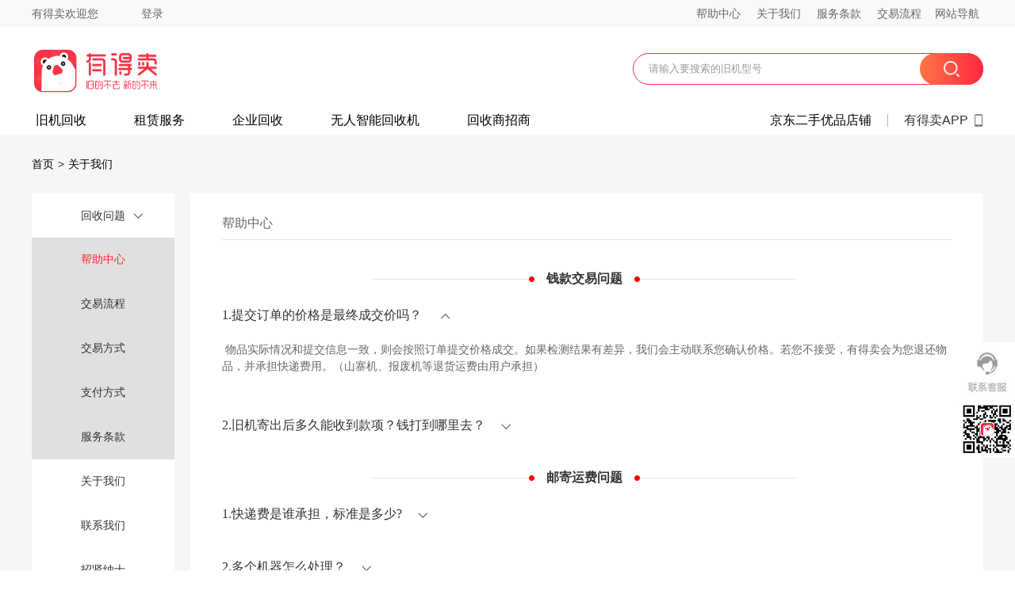

--- FILE ---
content_type: text/html; charset=UTF-8
request_url: https://www.youdemai.com/info/about?link=1
body_size: 9268
content:
<!DOCTYPE html>
<html lang="en">
  <head>
    <meta http-equiv="Content-Type" content="text/html; charset=UTF-8"/>
    <title>有得卖网,相机回收，镜头回收，家电回收,二手手机回收,旧手机回收,笔记本回收,游戏机回收,平板回收,蜂鸟二手,5d2,D700,5d mark ii,自由交易平台，全品类交易平台</title>
    <meta name="keywords" content="有得卖网,二手相机,相机回收,镜头回收，家电回收,二手手机回收,旧手机回收,笔记本回收,游戏机回收,平板回收，单反镜头,红圈镜头,5D2,D610,D700,5d mark ii,无敌兔蜂鸟二手"/>
    <meta name="description" content="有得卖网，主要关注数码，家电回收、置换、交易、行业动态、促销活动等。是国内专业的竞价回收、置换、交易电子商务平台。"/>
    <link type="image/x-icon" rel="icon" href="/favicon.ico"/>
    <link type="image/x-icon" rel="shortcut icon" href="/favicon.ico"/>
    <link type="image/x-icon" rel="Bookmark" href="/favicon.ico"/>
    <link type="text/css" rel="stylesheet" href="/css/common/newcommon.css?v=240701"/>
    <script type="text/javascript" src="https://alicdn01.youdemai.com/common/jquery-3.6.0.min.js?v=240701"></script>
    <script type="text/javascript" src="/js/newlayer/layer.js?v=240701"></script>
    <script type="text/javascript">
            var source = '';
    </script>
    <style type="text/css">
      .about_us{background:#F5F6F7;}
      .wrap{width:1200px;margin:0 auto;padding:30px 0;}
      .nav ul{overflow:hidden;}
      .nav ul li{float:left;margin-right:5px;margin-bottom:30px;}
      .about_infos{overflow:hidden;}
      .info_left{width:180px;background:#fff;}
      .info_left a{display:block;width:100%;display:none;cursor:pointer;}
      .info_left a li{background:#E0E0E0;}
      .info_left span{display:block;width: 100px;line-height:56px;font-size:14px;color:#333;text-align:center;background:url('/images/view/info/about/pull_up.png') no-repeat right center;margin: 0 auto;}
      .info_left span.arrow{background:url('/images/view/info/about/pull_down.png') no-repeat right center;}
      .info_left ul li{line-height:56px;font-size:14px;color:#333;text-align:center;font-family:MicrosoftYaHei;cursor:pointer;}
      .info_left ul li.checked{color:#FC252F;}
      .info_right{width:920px;background:#fff;min-height:500px;padding:30px 40px;}
      .info_right .top_title{font-size:18px;font-family:MicrosoftYaHei-Bold;font-weight:bold;color:#333;text-align:center;margin-top:80px;}
      .info_right .subtitle{font-size:14px;font-family:MicrosoftYaHei;font-weight:400;color:#999;text-align:center;margin-top:12px;margin-bottom: 60px;}
      .introduce{overflow:hidden;}
      .introduce img{width:382px;}
      .introduce_content{width:510px;}
      .introduce_content .content_top{overflow:hidden;}
      .introduce_content .content_top .about_us{height:25px;font-size:30px;font-family:MicrosoftYaHeiLight;font-weight:300;color:#ECECED;background:none;margin-top:35px;}
      .introduce_content .content_top .name{height:65px;margin-bottom:40px;}
      .introduce_content .content_top .name i{font-style:normal;font-size:20px;font-family:MicrosoftYaHei;font-weight:400;color:#333;margin-right: 20px;}
      .introduce_content .content_top .name .line{display:inline-block;width:1px; height:65px;vertical-align: bottom;}
      .introduce_content .content_bottom{padding-left:6px;font-size:14px;font-family:STHeitiSC-Light;font-weight:300;color:#333;line-height:180%;}

      .honour{}
      .honour ul{overflow:hidden;}
      .honour ul li{float:left;width:215px;margin-right:20px;text-align: center;margin-bottom:50px;}
      .honour ul li.spe{margin-right:0;}
      .honour ul li .honour_title{font-size:16px;font-family:MicrosoftYaHei;font-weight:400;margin-bottom:15px;line-height:160%;}
      .honour ul li .honour_subtitle{font-size:12px;font-family:MicrosoftYaHei;font-weight:400;color:#999;margin-bottom:23px;}
      .honour ul li .line{width:215px;height:1px;}
      .achievement{}
      .achievement ul{overflow:hidden;margin-bottom:98px;}
      .achievement ul li{float:left;width:33.33%;text-align:center;}
      .achievement ul li img{width: 60px;height: 60px;margin-bottom:23px;}
      .achievement ul li p{text-align:center;font-size:12px;font-family:MicrosoftYaHei;font-weight:400;color:#333;}
      .achievement ul li .achieve_title{font-size:24px;font-family:MicrosoftYaHei-Bold;font-weight:bold;color:#FC252F;margin-bottom: 17px;}
      .achievement .safe{height:346px;}
      .achievement .safe .step1{width:346px;margin-right: 10px;}
      .achievement .safe .step2{width:280px;margin-right: 10px;}
      .achievement .safe .step3{width:274px;}
      .achievement .safe .step3 img{margin-bottom:10px;}
      .safe .step1 .top_title{text-align:left;margin-bottom:20px;margin-top: 22px;}
      .safe .step1 .line{width: 103px;height: 1px;margin-bottom:20px;}
      .safe .step1 p{margin-bottom:37px;font-size:14px;font-family:MicrosoftYaHei;font-weight:400;color:#999;}

      .history .history_year{float:left;width:80px;}
      .history .history_year .year{width: 80px;width:80px;height:34px;background:#fff;border:1px solid #B0B2B5;border-radius:17px;text-align:center;line-height:34px;}
      .history .history_year .line{margin: 0 auto;width: 1px;height: 80px;background:#B0B2B5;}
      .history .history_year .line_spe{height: 220px;}
      .history .history_dev{position:relative;height:580px;float:right;width:800px; padding-top: 5px;}
      .history ul li{float:left;width:132px;margin-right:65px;line-height:180%;position:relative;}
      .dev_year{
        overflow: hidden;
        height: 116px;
      }
      /*.year2014{position:absolute;top:724px;left:40px;width: 100%;}*/
      /*.year2016{position:absolute;top:608px;left:40px;width: 100%;}*/
      /*.year2017{position:absolute;top:600px;left:40px;width: 100%;}*/
      /*.year2018{position:absolute;top:489px;left:40px;width: 100%;}*/
      /*.year2019{position:absolute;top:375px;left:40px;width: 100%;}*/
      /*.year2020{position:absolute;top:120px;left:40px;width: 100%;}*/
      /*.year2021{position:absolute;top:0px;left:40px;width: 100%;}*/
      .history .title{font-size:18px;font-family:MicrosoftYaHei-Bold;font-weight:bold;color:#333;margin-bottom: 18px;}
      .history ul li .dot{display:block;width:6px;height:6px;border-radius:50%;position:absolute;left:-15px; top:9px;}
      .year2020 ul li{width:160px;margin-right: 35px;}

      /* 招贤纳士 */
      .info_right.position{background:#f7f7f7;width:1000px;padding:0;}
      .company_info{background:#fff;padding:30px 40px;}
      .top_title2{padding-bottom:12px;border-bottom: 1px solid #E5E5E5;margin-bottom:36px;font-size:16px;color:#666;}
      .contact_box{margin-top: 30px;background:#f7f7f7;padding:30px;border-radius:5px;}
      .contact_box p{font-size:14px;color:#333;line-height:160%;}
      .contact_box p span{color:#333;font-weight:bold;}
      .position_item{margin-top: 30px;background:#fff;padding:30px 40px;}
      .position_item ul{overflow:hidden;padding:20px 0;border-bottom: 1px solid #E5E5E5;}
      .position_item ul.spe{border-bottom:none;}
      .position_item ul li{float:left;width:40%;color:#333;font-size:16px;font-weight:bold;}
      .position_item ul.job_top li{color:#666;font-weight:normal;}
      .position_item ul li span{width: 5px; height: 5px; display: inline-block; background: red; border-radius: 50%; vertical-align: middle;}
      .position_item ul li .rmb{color:#666;font-style:normal;font-weight:normal;}
      .position_item ul li.spe{width:20%;cursor:pointer;}
      .position_item ul li.more{background: url('/images/view/info/about/pull_down.png') no-repeat left center;height: 14px;}
      .position_item ul li.more_up{background: url('/images/view/info/about/pull_up.png') no-repeat left center;height: 14px;}
      .job_more{display:none;margin:20px 0;}
      .job_more div{font-size:14px;font-family:MicrosoftYaHei-Bold;font-weight:bold;color:#333;line-height:180%;;}
      .job_more p{font-size:14px;font-family:MicrosoftYaHei;color:#666;line-height:160%;}
      .welfare{margin-top: 30px;background:#fff;padding:30px 40px;}
      .welfare .top_title2{margin-bottom:20px;}
      .welfare p{font-size:14px;font-family:MicrosoftYaHei;font-weight:400;color:#666;line-height:160%;}

      /* 联系我们 */
      .info_right{width:920px;background:#fff;padding:30px 40px;}
      .contact_way{width:920px;height:248px;background:url('/images/view/commonfoot/contact_way.png') no-repeat;position:relative;}
      .contact_way .cooperate_left,.contact_way .cooperate_right{position:absolute;top:60px;}
      .contact_way h2{font-size:14px;margin-bottom:10px;}
      .contact_way .cooperate_left{left:40px;}
      .contact_way .cooperate_right{left:330px;}
      .line{width:28px;height:3px;margin-bottom:35px;}
      .contact_way p{font-size:14px;color:#666;margin-bottom:18px;}
      .contact_map{margin-top:60px;}
      .contact_map img{width:100%;margin-bottom:45px;}
      .contact_map p{font-size:14px;color:#333;margin-bottom:29px;}
      .contact_map button{width: 120px;height: 40px;color:#fff;border-radius:4px;margin-bottom:10px;}

      /* 投诉意见 */
      .complains{padding:0 105px;}
      .complains .complains_top{overflow-y: hidden;}
      .complains .complains_top li{float:left;width:50%;text-align:center;cursor:pointer;margin-bottom:29px;font-size:18px;font-family:MicrosoftYaHei;font-weight:400;color:#333;line-height:160%;}
      .complains .complains_top li.active{color:#FE2941;}
      .complains .text_box{position:relative;display:none;}
      .complains .text_box.selected{display:block;}
      .complains textarea{border: 1px solid #E5E5E5;width:630px;height:220px;resize:none;padding:20px 30px;margin-bottom:30px;}
      .complains button{width:150px;height:50px;border:1px solid rgba(230,230,230,1);font-size:14px;color:#333;margin-left: 542px;}
      .complains button:hover{color:#FE2941;}
      .sucess_layer{padding:80px 28px 60px 28px;}
      .sucess_layer .icon{color:#333;font-size:22px;width:145px;margin:0 auto;background:url('/images/view/comment/icon_sucess.png') no-repeat left center;line-height:32px;text-indent:54px;}
      .sucess_layer .info{color:#666;font-size:16px;text-align:center;margin-top:14px;margin-bottom:43px;}
      .sucess_layer button{background:url('/images/view/comment/btn_sucess.png') no-repeat;width: 300px;height: 50px;font-size:16px;color:#fff;margin:0 auto;display:block;}

      /* 帮助中心 */
      .help_center .help{}
      .help_title{overflow:hidden;padding:0 190px;margin-top: 20px;}
      .help_title>div{float:left;}
      .help_title .line_left,.help_title .line_right{width: 204px;height: 7px;margin-top:10px;}
      .help_title .line_left{background:url('/images/view/info/about/helpcenter_right.png') no-repeat;}
      .help_title .line_right{background:url('/images/view/info/about/helpcenter_left.png') no-repeat;}
      .help_title .title{margin: 0 15px;font-size:16px;font-family:MicrosoftYaHei-Bold;font-weight:bold;color:#333;line-height:160%;}
      .help_toptitle{line-height:67px;font-size:16px;font-family:MicrosoftYaHei;font-weight:400;color:#333;}
      .help_toptitle span{display:inline-block;width:52px;height:17px;background:url('/images/view/info/about/pull_down.png') no-repeat left center;color:#227AFF;vertical-align: middle;cursor:pointer;margin-left:20px;}
      .help_toptitle span.spe{background:url('/images/view/info/about/pull_up.png') no-repeat left center;}
      .help_content{font-size:14px;font-family:MicrosoftYaHei;font-weight:400;color:#666;display:none;margin-bottom:30px;line-height:21px;}
      .help_content1{display:block;}
      .help_toptitle .shouqi{background:url('/images/view/info/about/pull_up.png') no-repeat left center;}
      .help_toptitle a{color:#227AFF;margin-left:25px;text-decoration:underline;font-size:18px;}
      .help_content img{margin:10px 0;}

      /* 交易流程 */
      .sub_title{font-size:16px;font-family:MicrosoftYaHei-Bold;font-weight:bold;color:#333;text-align:center;margin-bottom:28px;}
      .step{border:1px solid rgba(229,229,229,1);border-radius:5px;margin-bottom: 40px;overflow:hidden;padding:20px 30px;}
      .step_left{width:530px;}
      .step span{display:inline-block;width:20px;height:14px;margin-right:10px;background:url('/images/view/info/about/arrow_right.png') no-repeat;float:left;margin-top: 4px;}
      .step p{display:inline-block;width:500px;float:left;line-height:22px;margin-bottom: 10px;}
      .step2{overflow:hidden;}
      .step2 p{width:90%;}
      .step2 ul li{width:250px;margin:0 16px;float:left;}
      .step2 ul li img{width: 250px;height: 160px;margin-bottom: 20px;}
      .step2 ul li p{width:100%;text-align:center;font-size:16px;line-height:67px;}
      .step2 ul li .step_context{font-size:14px;color:#333;line-height:22px;}

      /* 交易方式 */
      .tradeway_box{overflow:hidden;padding: 30px 0;border-bottom: 1px solid #E5E5E5;}
      .tradeway_box.spe{border: none;}
      .tradeway_box img{float:left;}
      .tradeway_right{width:750px;}
      .tradeway_right .trade_way{font-size:18px;font-family:MicrosoftYaHei;font-weight:400;color:#333;margin-bottom:12px;margin-top:27px;}
      .tradeway_right .trade_way.spe{margin-top:7px;}
      .tradeway_right .trade_way.spe1{margin-top:16px;}
      .tradeway_right .trade_support{font-size:14px;color:#666;margin-bottom:18px;}
      .tradeway_right .trade_support span{color:#FE2941;}
      .tradeway_right .trade_info{font-size:14px;color:#666;line-height:22px;}

      /* 服务条款 */
      .terms_info{}
      .terms_info .terms_titile{font-size:14px;font-family:MicrosoftYaHei-Bold;font-weight:bold;color:#333;margin:30px 0;}
      .terms_info .terms_main{font-size:14px;color:#333;line-height:24px;margin-bottom:30px;}
      .terms_info p{margin-bottom:20px;padding-left:28px;line-height:24px;}
      .terms_info i{display:block;font-style:normal;font-size:14px;color:#333;margin-bottom:16px;margin-left: 30px;}
      .terms_info a{display:block;font-size:14px;color:#227AFF;margin-bottom:30px;}
      .terms_info i.important_text{display:inline;font-style:normal;font-weight:bold;margin-left: 0px;}
      .terms_info i.under_text{display:inline;font-style:normal;text-decoration: underline;margin-left: 0px;}
      /* 支付方式 */
      .payment{overflow:hidden;}
      .payment>div{float:left;}
      .payment img{width: 225px;height: 291px;}
      .payment .bank{margin-left:135px;position:relative;}
      .payment .alipay{margin-left:200px;position:relative;}
      .payment p{position:absolute;bottom: 50px;left: 78px;}

      /* 招商回收 */
      .invite .wrap{width:100%;}
      .invite .title_com{padding-left: 32px;font-size: 30px;font-weight: 540;color: #333333;background: url(/images/view/default/index/title_icon.png) no-repeat left center;}
      .invite .survey{position:relative;height:300px;}
      .invite .survey_left{position:absolute;top:105px;left:0; z-index:3;}
      .invite .survey_right{position:absolute;top:85px;right:0;width: 490px;height: 242px;background: #f7f7f7;z-index:2;padding-left:142px;padding-top:15px;}
      .invite .survey_right h3{margin-top:20px;font-size: 18px;color:#333;}
      .invite .red_line{width: 36px;height: 3px;background: linear-gradient(#fe2941 25%, #ff7444 100%);margin-top:12px;}
      .invite .survey p{font-size: 12px;line-height:18px;margin-top:17px;width: 470px;}
      .invite .cill{padding-top:10px;}
      .invite .cill .title_com{margin-bottom:30px;}
      .invite .cill_left{width: 304px;height: 278px;padding:28px 29px 0 29px;border: 1px solid #ececec;background:#fff url(/images/view/invitebusiness/bg_1.png) no-repeat right bottom;}
      .invite .cill_left p{width:100%;font-size: 11px;color: #666666;line-height: 20px;margin-bottom:18px;}
      .invite .cill_right{width: 479px;height: 270px;padding:35px 25px 0 25px;border: 1px solid #ececec;background:#fff url(/images/view/invitebusiness/bg_2.png) no-repeat right bottom;}
      .invite .cill_right p{font-size: 16px;color:#333;margin-bottom:10px;}
      .invite .cill_right table{border-collapse:collapse;width: 481px;height: 122px;background: #fff;border: 1px solid #ececec;margin-top:27px;}
      .invite .cill_right table th{height:32px;border: 1px solid #ececec;background: #fffbfb;}
      .invite .cill_right table td{height:27px;text-align:center;border: 1px solid #ececec;}
      .invite .cill_right table td.spe{background: #fffbfb;}
      .invite .apply_stuff{margin-top:20px;}
      .invite .apply_stuff ul{margin-top:30px;display:flex;justify-content: space-between;}
      .invite .apply_stuff ul li{text-align: center;margin-bottom: 32px;width: 16%;}
      .invite .apply_stuff ul li img{margin-bottom:12px;}
      .invite .apply_stuff ul li p{width: 100%;line-height: 22px;font-size: 14px;text-align:center;}
      .invite .fare{padding:50px 0;}
      .invite .fare_right{height: 160px;padding:65px 0 0 69px;text-align:right;position:relative;}
      .invite .fare_right h4{margin-left:24px;font-size: 20px;color: #333;;margin-right:24px;}
      .invite .fare_right p{font-size: 14px;color: #333;width:500px;margin-top:40px;}
      .invite .en_logo{position:absolute;left:69px;top:38px;}
      .invite .fare .red_line{width: 1px;height: 65px;background: linear-gradient(#fe2941 25%, #ff7444 100%);position:absolute;right:0;top:20px;}
      .invite .link_bussiness{background: #E7EAF1;margin-bottom:30px;padding-left:50px;}
      .invite .link_bussiness .wrap{position:relative;}
      .invite .link_bussiness h3{font-weight: 700;font-size: 20px;color: #333;}
      .invite .link_bussiness p{font-size: 14px;color: #666;margin-bottom:18px;}
      .invite .link_bussiness .red_line{margin: 10px 0 35px 0;}
      .invite .link_bg{position:absolute;right:69px;top:0px;}
      .invite .img{width:100%;}
    </style>
  </head>
  <body>
<!--top-->

  <div class="ydm-top">
    <div class="contain clearfix">
      <div class="ydm_nav_box right clearfix">
        <a target="_blank" href="/info/about?link=1&source=">帮助中心</a>
        <a target="_blank" href="/info/about?link=6&source=">关于我们</a>
        <a target="_blank" href="/info/about?link=5&source=">服务条款</a>
        <a target="_blank" href="/info/about?link=2&source=">交易流程</a>
        <span class="sp_statue webnav">网站导航
          <div class="web_nev clearfix">
            <div class="list_box">
              <div class="list_header">主要业务</div>
              <a target="_blank" href="/products/product/brands?c=1&source="><div class="list">旧机回收</div></a>
              <a target="_blank" href="/enterprise/enterprise/index?source="><div class="list">企业回收</div></a>
              <a target="_blank" href="/rent/rent/rent?source="><div class="list">租赁服务</div></a>
            </div>
            <div class="list_box">
              <div class="list_header">相关业务</div>
              <a target="_blank" href="/info/about?link=3&source="><div class="list">交易方式</div></a>
              <a target="_blank" href="/info/about?link=4&source="><div class="list">支付方式</div></a>
              <a target="_blank" href="/info/about?link=5&source="><div class="list">服务条款</div></a>
              <!--<div class="list">在线客服</div>-->
            </div>
            <div class="list_box">
              <div class="list_header">关于有得卖</div>
              <a target="_blank" href="/info/about?link=6&source="><div class="list">关于我们</div></a>
              <a target="_blank" href="/recycle/news/index"><div class="list">媒体报道</div></a>
              <a target="_blank" href="/info/about?link=7&source="><div class="list">联系我们</div></a>
              <a target="_blank" href="/info/about?link=8&source="><div class="list">招贤纳士</div></a>
              <a target="_blank" href="/info/about?link=9&source="><div class="list">投诉建议</div></a>
            </div>
          </div>
        </span>
      </div>
      <div class="top_left left clearfix">
        <div class="top_text left">有得卖欢迎您</div><div class="login_status right usertologin">登录</div></div></div>
  </div>
  <div class="ydm_new_header_box">
    <div class="ydm_new_header_nav">
      <div class="logo_box clearfix">
        <div class="logo left"><a href="/?source="><img src="/images/view/commonheader/newydm_logo.png" /></a></div>
        <div class="inputbox right">
          <div class="search_box_bar">
            <input type="text" id="keywords" name="keywords" onfocus="this.select();" placeholder="请输入要搜索的旧机型号" value="" autocomplete="off" />
          </div>
          <div class="search_btm gradient"><img src="/images/view/commonheader/search_icon.png"></div>
          <div id="searchResult"></div>
        </div>
      </div>
      <div class="ydm_new_nav clearfix">
        <div class="nav_list left clearfix">
        <ul>
          <li class="">
            <i></i>
            <a class="census" ydm-recycle-nav="ydmPC02_A_index" onclick="census(this,'/?source=','N','nav')">旧机回收</a>
          </li>
          <li class="">
            <i></i>
            <a class="census" ydm-recycle-nav="ydmePC02_A_rent" onclick="census(this,'/rent/rent/rent?source=','N','nav')">租赁服务</a>
         </li>
          <li class="">
            <i></i>
            <a class="census" ydm-recycle-nav="ydmPC02_A_repair" onclick="census(this,'/enterprise/enterprise/index?source=','N','nav')">企业回收</a>
          </li>
          <li class="">
            <i></i>
            <a class="census" ydm-recycle-nav="ydmPC02_A_redbox" onclick="census(this,'/redbox?source=','N','nav')">无人智能回收机</a>
          </li>
          <li class="">
            <i></i>
            <a class="census" ydm-recycle-nav="ydmPC02_A_invitebusiness" onclick="census(this,'/invitebusiness?source=','N','nav')">回收商招商</a>
          </li>
        </ul>
      </div>
      <div class="shop_jd right clearfix">
        <a class="jd_shop" target="_blank" ydm-recycle-nav="ydmPC02_A_jd" onclick="census(this,'https://mall.jd.com/index-10084356.html','Y','nav')" >京东二手优品店铺</a>
        <div class="download_app"> 有得卖APP
          <div class="code">
            <div class="code_item">
              <img src="/images/view/commonheader/wxxcx_01.png?v=20181205">
              <p>微信小程序</p>
              <p>首次下单享大额加价</p>
            </div>
            <div class="code_item">
              <img src="/images/view/commonheader/zfbxcx_02.png?v=20181205">
              <p>支付宝小程序</p>
              <p>回收变现领能量</p>
            </div>
            <div class="code_item">
              <img src="/images/view/commonheader/ydmapp_03.png?v=20181205">
              <p>有得卖APP</p>
              <p>首单加价 快速变现</p>
            </div>
            <div class="code_item">
              <img src="/images/view/commonheader/ydmgzh_04.png?v=20181205">
              <p>有得卖公众号</p>
              <p>扫码关注<br/>数码咨询实时查阅</p>
            </div>
           </div>
          </div>
        </div>
      </div>
    </div>
  </div>  <div class="about_us">
    <div class="wrap">
      <div class="nav">
        <ul>
          <li><a href="/">首页</a></li>
          <li> &gt;</li>
          <li><a href="#">关于我们</a></li>
        </ul>
      </div>
      <div class="about_infos">
        <div class="info_left left">
          <ul>
            <span class="resycle_question">回收问题</span>
            <a href="javascript:;" class="resycle_detail">
              <li href="/info/about/helpcenter">帮助中心</li>
              <li href="/info/about/tradeprocess">交易流程</li>
              <li href="/info/about/tradeway">交易方式</li>
              <li href="/info/about/payway">支付方式</li>
              <li href="/info/about/terms">服务条款</li>
            </a>
            <li href="/info/about/aboutdetail">关于我们</li>
            <li href="/info/about/contact">联系我们</li>
            <li href="/info/about/employ">招贤纳士</li>
            <li href="/info/about/complaints">投诉意见</li>
            <li href="/info/about/invitebussiness">回收商招商</li>
          </ul>
        </div>
        <div class="products"></div>
      </div>
    </div>
  </div>
<!--footer start-->

  <div class="ydm_foot">
    <div class="security_box">
      <div class="security_list  clearfix">
        <div class="price">价格更高</div>
        <div class="mertype">品类更多</div>
        <div class="quality">优质服务</div>
        <div class="information">安全保障</div>
      </div>
    </div>
    <div class="foot_box">
      <div class="foot_conta clearfix">
        <div class="foot_link left">
          <div class="items">
            <div class="item_header">关于我们</div>
            <a ydm-recycle-nav="ydmRecyclePC02_E_about" onclick="census(this,'/info/about?link=6','N','nav')"><div class="item">关于我们</div></a>
            <a ydm-recycle-nav="ydmRecyclePC02_E_career" onclick="census(this,'/info/about?link=8','N','nav')"><div class="item">招贤纳士 </div></a>
            <a ydm-recycle-nav="ydmRecyclePC02_E_contact" onclick="census(this,'/info/about?link=7','N','nav')"><div class="item">联系我们</div></a>
          </div>
          <div class="items">
            <div class="item_header">服务说明</div>
            <a ydm-recycle-nav="ydmRecyclePC02_E_process" onclick="census(this,'/info/about?link=2','N','nav')"><div class="item">交易流程</div></a>
            <a ydm-recycle-nav="ydmRecyclePC02_E_trade" onclick="census(this,'/info/about?link=3','N','nav')"><div class="item">交易方式 </div></a>
            <a ydm-recycle-nav="ydmRecyclePC02_E_payType" onclick="census(this,'/info/about?link=4','N','nav')"><div class="item">支付方式</div></a>
          </div>
          <div class="items">
            <div class="item_header">帮助中心</div>
            <a ydm-recycle-nav="ydmRecyclePC02_E_question" onclick="census(this,'/info/about?link=1','N','nav')"><div class="item">帮助中心</div></a>
            <a ydm-recycle-nav="ydmRecyclePC02_E_terms" onclick="census(this,'/info/about?link=5','N','nav')"><div class="item">服务条款 </div></a>
            <a ydm-recycle-nav="ydmRecyclePC02_E_complaint" onclick="census(this,'/info/about?link=9','N','nav')"><div class="item">投诉建议</div></a>
          </div>
        </div>
        <div class="ydm_qr_code left">
          <div class="qr_code_list">
            <div class="qr_code_img"><img src="/images/view/commonfoot/foot_weixin.png" /></div>
            <div class="qr_code_text">微信公众号</div>
          </div>
          <div class="qr_code_list">
            <div class="qr_code_img"><img src="/images/view/commonfoot/foot_zhima.png" /></div>
            <div class="qr_code_text">支付宝小程序</div>
          </div>
          <div class="qr_code_list">
            <div class="qr_code_img"><img src="/images/view/commonheader/app_download_url.png" /></div>
            <div class="qr_code_text">有得卖APP</div>
          </div>
        </div>
         <div class="phone_box left"><div class="contact_img"><img class="spe" src="/images/view/commonfoot/contact_way.jpg"><img src="/images/view/commonfoot/contact_way.png"></div></div>
      </div>
    </div>
    <div class="foot_icon contain">
      <a href="http://www.alipay.com" title="支付宝商家认证" target="_blank"><img src="/images/view/commonfoot/footIco2.png" alt="支付宝商家认证"></a>&nbsp;&nbsp;
      <a href="https://fw.scjgj.sh.gov.cn/lz/licenseLink.do?method=licenceView&entyId=4028e4c74c2738a7014cbca833a8662f" target="_blank" title="上海市工商局">
        <img src="/images/view/commonfoot/footIco3.png" alt="上海市工商局">
      </a>&nbsp;&nbsp;
      <a href="http://www.shjbzx.cn/" target="_blank" title="上海网警">
        <img src="/images/view/commonfoot/footIco4.png" alt="上海网警">
      </a>&nbsp;&nbsp;
      <a href="https://fw.scjgj.sh.gov.cn/lz/licenseLink.do?method=licenceView&entyId=4028e4c74c2738a7014cbca833a8662f" target="_blank" title="上海网警">
        <img src="/images/view/commonfoot/lz2.jpg" alt="电子营业执照">
      </a>
    </div>
    <div class="ydm_text">
      &nbsp;Copyright © 2016 -2026 上海翼思信息科技有限公司 版权所有&nbsp;&nbsp;&nbsp;&nbsp;
      <a href="https://beian.miit.gov.cn/#/Integrated/index" title="有得卖网ICP号" target="_blank">沪ICP备13021483号-4</a>
    </div>
    <div style="width:240px;margin:0 auto;">
      <a target="_blank" href="http://www.beian.gov.cn/portal/registerSystemInfo?recordcode=31011002002833" style="height:20px;line-height:20px;">
        <img src="/images/hgw.png"/>
        <span style="color:#939393;">沪公网安备 31011002002833号</span>
      </a>
    </div>
  </div>
  <div class="ydm_common_right">
    <div class="icon_queston"></div>
    <div class="code_i_box">
      <div class="icon_code"><img src="/images/view/commonheader/app_download_url.png"></div>
      <div class="big_download img"><img src="/images/view/commonheader/app_download_url.png" /></div>
    </div>
    <div class="icon_up"></div>
  </div>
<script type="text/javascript" src="/js/autocomplete/autocomplete-init.js?v=240701"></script>
<script type="text/javascript" src="/js/autocomplete/jquery.autocomplete.js?v=240701"></script><!--footer end-->

</body>
<script type="text/javascript">
    function shield(){
    var s = document.getElementById("test");
    s.style.display = "block";

    var l = document.getElementById("popupContent");
    l.style.display = "block";
}

function cancel_shield(){
    var s = document.getElementById("test");
    s.style.display = "none";

    var l = document.getElementById("popupContent");
    l.style.display = "none";
}
// 点击左边列表加载右边内容
// $(document).ready(function() {
//   loadtxt('/info/about/aboutdetail');
// });
$('.info_left li').click(function(){
  $('body').animate({scrollTop:0},500);
  $('.info_left li').removeClass('checked');
  loadtxt($(this).attr('href'));
});
function loadtxt(val){
    $('.info_left li').each(function(){
        if($(this).attr('href').lastIndexOf(val)>=0){
            $(this).addClass('checked');
        }
    });
    $('.products').load(val);
}
$('.resycle_question').click(function(event) {
  $('.resycle_detail').slideToggle();
  $('.resycle_question').toggleClass('arrow');
});
if($('.resycle_detail').height()>56){
  $('.resycle_question').addClass('arrow');
}
//职位展开收缩
$(document).ready(function() {
  loadtxt('/info/about/helpcenter');
  $(document).on('click', '.position_item .more', function(event) {
    $(this).toggleClass("more_up");
    var i=$(this).attr('mindex');
    $('.job_more').eq(i).slideToggle()
  });
  if($('.resycle_detail li').hasClass('checked')){
    $('.resycle_detail').css('display', 'block');
  }else{
    $('.resycle_detail').css('display', 'none');
  }
});

// 投诉意见切换
$(document).on('click', '.complains_top li', function(event) {
  var i=$(this).index();
  $(this).addClass("active").siblings().removeClass("active");
  $('.text_box').removeClass("selected").eq(i).addClass("selected");
});

// 投诉意见提交
var loginFlag='N';
$(document).on('click', '#commit_complain', function(event) {
  var complain_index=$('.complains_top .active').attr('tabindex');
  var desc=$('textarea:visible').val();
  if(loginFlag=="N" && complain_index== 6){
    layer.msg('请先登录');
  }else{
    $.post('/system/user/saveinformus',{informType:complain_index,desc:desc},function(data){
      if(data.code=='1000'){
        layer.open({
          type: 1,
          title: false,
          area: ['710px', 'auto'],
          closeBtn: 0,
          shadeClose: true,
          skin: 'yourclass',
          content: '<div class="sucess_layer"><div class="icon">提交成功</div><p class="info">感谢您的反馈，我们会持续改进</p><button class="success_ok">确认</button></div>'
        });
      }else if(data.code=='1002'){
          layer.msg('一天只能提交'+data.num+'哦');
      }else{
        layer.msg('请输入内容');
      }
    })
  }
});
// 提交成功跳转
$(document).on('click', '.success_ok', function(event) {
  window.location.href = '/';

})

// 帮助中心切换
$(document).on('click', '.help_toptitle span', function(event) {
  if($(this).hasClass("spe")){
    $(this).toggleClass("spe");
  }else{
    $(this).toggleClass("shouqi");
  }

  $(this).parent().parent().find('.help_content').slideToggle();
});

</script>
<script type="text/javascript" src="/js/autocomplete/autocomplete-init.js?v=240701"></script>
<script type="text/javascript" src="/js/autocomplete/jquery.autocomplete.js?v=240701"></script>
<script type="text/javascript" src="/js/common/newindex.js?v=240701"></script>
</html>

<!-- helpcenter -->


--- FILE ---
content_type: text/html; charset=UTF-8
request_url: https://www.youdemai.com/info/about/helpcenter
body_size: 2986
content:
<!DOCTYPE html>
<html lang="en">
  <div class="info_right right help_center">
    <div class="top_title2">帮助中心</div>
    <div class="help">
      <div class="help_title">
        <div class="line_left"></div>
        <div class="title">钱款交易问题</div>
        <div class="line_right"></div>
      </div>
      <div class="help_info">
        <div>
          <div class="help_toptitle">1.提交订单的价格是最终成交价吗？  <span class="spe"></span></div>
          <div class="help_content help_content1">
            &nbsp;物品实际情况和提交信息一致，则会按照订单提交价格成交。如果检测结果有差异，我们会主动联系您确认价格。若您不接受，有得卖会为您退还物品，并承担快递费用。（山寨机、报废机等退货运费由用户承担）
          </div>
        </div>
        <div>
          <div class="help_toptitle">2.旧机寄出后多久能收到款项？钱打到哪里去？<span></span></div>
          <div class="help_content">
            &nbsp;收到机器后48小时内进行检测，若无问题会在24小时内放款。用户可选择支付宝收款和或银行卡收款。放款前客服会联系您确认。
          </div>
        </div>
      </div>
      <div class="help_title">
        <div class="line_left"></div>
        <div class="title">邮寄运费问题</div>
        <div class="line_right"></div>
      </div>
      <div class="help_info">
        <div>
          <div class="help_toptitle">1.快递费是谁承担，标准是多少?<span></span></div>
          <div class="help_content">
            &nbsp;有得卖会为您预约免费顺丰上门服务，邮寄手机/平板/电脑配件/智能数码，有得卖承担18元运费。邮寄笔记本/相机，有得卖承担30元运费。如有超出部分需用户自行支付。有得卖不承担包装费、保价费。没有顺丰的地区，用户需先行垫付邮费（30元封顶），交易完成有得卖会报销邮费。
          </div>
        </div>
        <div>
          <div class="help_toptitle">2.多个机器怎么处理？<span></span></div>
          <div class="help_content">
            &nbsp;建议您一部机器下一次单，完成下单后可以将多部旧机用一个包裹邮寄给我们。有得卖承担运费。
          </div>
        </div>
        <div>
          <div class="help_toptitle">3.退货物流费用由谁承担？<span></span></div>
          <div class="help_content">
            &nbsp;山寨机、高仿机及丢失模式机器，退货运费用户承担；如用户设备有密码，但无法提供，所有退货运费也需用户承担，其他情况由有得卖承担。
          </div>
        </div>
      </div>
      <div class="help_title">
        <div class="line_left"></div>
        <div class="title">旧机安全问题</div>
        <div class="line_right"></div>
      </div>
      <div class="help_info">
        <div>
          <div class="help_toptitle">1.手机里的数据会不会泄露?<span></span></div>
          <div class="help_content">
            &nbsp;您同意回收后，我们会对您的手机进行专业的信息清除服务，确保隐私不外泄。
          </div>
        </div>
        <div>
          <div class="help_toptitle">2.会拆机检测吗？<span></span></div>
          <div class="help_content">
            &nbsp;质检过程中为了准确检测机器属性，需要打开部分手机的屏幕前盖或后盖，确认机器是否存在进水和拆修等情况，绝对不会拆机检测的。并且我们会全程监控质检过程，保存监控录像。
          </div>
        </div>
      </div>
      <div class="help_title">
        <div class="line_left"></div>
        <div class="title">旧机估价问题</div>
        <div class="line_right"></div>
      </div>
      <div class="help_info">
        <div>
          <div class="help_toptitle">1.为什么没有查找到我要的型号？<span></span></div>
          <div class="help_content">
            <p>（1） 看看输入的文字是否有误；</p>
            <p>（2）减少关键词数量，扩大搜索范围， 如“vivo X5L 蓝宝石版”去掉“蓝宝石版” ；</p>
            <p>（3）如果重新搜索还是没有找到您的机型，请联系在线客服，或者拨打400-6502518咨询客服。</p>
          </div>
        </div>
        <div>
          <div class="help_toptitle">2.怎么查看手机型号？<span></span></div>
          <div class="help_content">
            <p>（1）安卓用户可在【设置】>【关于手机】中查看您的手机版本型号。</p>
            <p>（2）苹果用户可在【设置】>【通用】>【关于本机】中查看您的手机型号，在手机背面查看您的手机版本。</p>
            <p>（3）您也可以在购买时的发票或手机盒标签查看。如果您无法确定您的手机版本型号，建议您任意选择一个选项，我们将以您的手机检测结果给您估价。</p>
          </div>
        </div>
        <div>
          <div class="help_toptitle">3.怎么查看平板型号？<span></span></div>
          <div class="help_content">
            <p class="info_title">苹果用户：</p>
            <p>方法一：平板后盖有“型号”信息。用此“型号”去https://support.apple.com/zh-cn/HT201471查找即可得到对应的机型。（A1458为苹果iPad 4）</p>
            <p>方法二：在iPad上点击“设置”＞“通用”＞“关于本机”，找到IMEI号码或序列号（在iPad背面也有），然后前往 https://checkcoverage.apple.com/cn/zh ，输入您设备的IMEI号码或序列号，输入验证码后点击“查询”，就可以得到具体机型。</p>
            <p class="info_title">安卓用户：</p>
            <p>方法一：在平板上点击“设置”＞ “关于本机”，就会有平板具体型号信息；</p>
            <p>方法二：部分平板背面也有型号信息。</p>
          </div>
        </div>
        <div>
          <div class="help_toptitle">4.怎么查看笔记本型号？<span></span></div>
          <div class="help_content">
            <p class="info_title">苹果用户：</p>
            <p>macOS系统中，点击左上角苹果图标 ＞“关于本机”，可以查看该苹果笔记本的型号。</p>
            <p class="info_title">Windows用户：</p>
            <p>在笔记本的底面有背板标贴，记录着机器的具体型号。如果笔记本背面没有标贴，则可以（1）拆电池，在电池仓中找到；（2）翻开底部翻盖，在翻盖里找到。</p>
          </div>
        </div>
        <div>
          <div class="help_toptitle">5.怎么查看相机型号？<span></span></div>
          <div class="help_content">
            <p>相机的型号都在机身的明显部位标识，一般在机身的右侧、上部或底部。如下图：</p>
            <img src="/images/view/info/about/helpcenter_img1.png" alt="">
            <p>( 图中相机型号为 佳能EOS 600D )</p>
          </div>
        </div>
        <div>
          <div class="help_toptitle">6.怎么查看镜头型号？<span></span></div>
          <div class="help_content">
            <p>镜头型号可从镜头前端的压环上和镜身上找到，镜头型号的命名方式为：品牌+类型+焦距+光圈+特殊技术，见下图</p>
            <img src="/images/view/info/about/helpcenter_img2.png" alt="">
            <p>( 图中镜头型号为 佳能EF-S 18-55mm F/3.5-5.6 IS II )</p>
          </div>
        </div>
      </div>
      <div class="help_title">
        <div class="line_left"></div>
        <div class="title"> 温馨提示 </div>
        <div class="line_right"></div>
      </div>
      <div class="help_info">
        <div>
          <div class="help_toptitle">1.提交订单后需要注意哪些问题？<span></span></div>
          <div class="help_content">
            <p>（1）请您备份好自己旧机上的数据。</p>
            <p>（2）解除所有账号和密码。</p>
            <p>（3）电子产品在交易前请提前充好电，以减少检测时间。</p>
          </div>
        </div>
        <div>
          <div class="help_toptitle">2.如何解锁账号？<a href="/info/about/lock" target="_blank">查看详情</a></div>
        </div>
        <div>
          <div class="help_toptitle">3.客服电话是多少？<span></span></div>
          <div class="help_content">400-6502518</div>
        </div>
      </div>
    </div>
  </div>
</html>


--- FILE ---
content_type: text/css
request_url: https://www.youdemai.com/css/common/newcommon.css?v=240701
body_size: 16969
content:
@charset "utf-8";
html, body, div, span, applet, object, iframe, h1, h2, h3, h4, h5, h6, p, blockquote, pre, a, abbr, acronym, address, big, cite, code, del, dfn, em, 
  font, img, ins, kbd, q, s, samp, small, strike, strong, sub, sup, tt, var, b, u, i, center, dl, dt, dd, ol, ul, li, fieldset, form, label, legend, 
  table, caption, tbody, tfoot, thead, tr, th, td, article, aside, canvas, details, embed, figure, figcaption, footer, header, hgroup, menu, nav, output, 
  ruby, section, summary, time, mark, audio, video{margin:0;padding:0;outline:0;font-size:100%;background:transparent;}
body {line-height:1;color:#333333;font-family:Arial, "微软雅黑", microsoft yahei;font-size:14px;}
body, html {height:100%;}
ol, ul , li {list-style:none;}
blockquote, q {quotes:none;}
blockquote:before, blockquote:after, q:before, q:after {content:'';content:none;}
:focus {outline:0;}
ins {text-decoration:none;}
del {text-decoration:line-through;}
table {border-collapse:collapse;border-spacing:0;}
button {border:0px;cursor:pointer;}
img {border:0px;max-width:100%;vertical-align:middle;}
a {margin:0;padding:0;font-size:100%;vertical-align:baseline;background:transparent;text-decoration:none;cursor:pointer;color:black;}
input, select, input[type="checkbox"], input[type="radio"] {vertical-align:middle;padding:0px;background:#fff;}
input[type="button"], input[type="reset"], input[type="submit"], button{cursor:pointer;}
input::-ms-clear,input::-ms-reveal{display:none;}/*ie9 10以上 input框输入时不带叉*/
em, i {font-style:italic;}
strong, b {font-weight:bold;}
p {text-align:justify;}
hr{clear:both;height:0px;border:0px;}
label{cursor:pointer;}
/*input & select*/
input, textarea, button, select,textarea {background:#fff;}
select, textarea, input[type="text"], input[type=search], input[type="number"], input[type="email"], input[type="url"], input[type="tel"], input[type="color"]{
    background-color:#ffffff;border:none;border:1px solid #dfdfdf;color:#757575;font-family:Arial, "微软雅黑", microsoft yahei;
}

input:focus, textarea:focus, button:focus, select:focus {color:#000;-moz-box-shadow:0}
input::-webkit-outer-spin-button,
input::-webkit-inner-spin-button {-webkit-appearance: none; }
input[type="number"]{ -moz-appearance: textfield;}

.left{float: left;}
.right{float: right;}
.clearfix:after{content:".";display:block;height:0;clear:both;visibility:hidden;}
.scroll {overflow:hidden;overflow-y:auto;height:100%;width:100%;}
.ellipsis{overflow:hidden;white-space:nowrap;text-overflow:ellipsis;}
.hide{display: none;}
.show{display: block;}
.margin0{margin:0 0 0 0!important;}
.pb10{padding-bottom: 10px;}
.pt10{padding-top: 10px;}
.pt30{padding-top: 30px;} 
.contain{width:1200px;margin:0 auto;}
.fixedpage{overflow: hidden;height: 100%;}
.rel{position: relative;}
.abso{position: absolute}
/*背景渐变*/
.gradient{ 
  background: -webkit-linear-gradient(270deg, #FE2941,#FF7444); /* Safari 5.1 - 6.0 */
  background: -o-linear-gradient(270deg, #FE2941,#FF7444); /* Opera 11.1 - 12.0 */
  background: -moz-linear-gradient(270deg, #FE2941,#FF7444); /* Firefox 3.6 - 15 */
  filter: progid:DXImageTransform.Microsoft.gradient( startColorstr='#FE2941', endColorstr='#FF7444',GradientType=1 ); /*兼容IE8-IE9*/
  background: linear-gradient(270deg, #FE2941,#FF7444); /* 标准的语法（必须放在最后） */ 
  color: #fff;
}
/*文字渐变*/
.gradient_text{color:#fe2941;
  background-image: -webkit-gradient(linear, left 0, right 0, from(#FE2941), to(#FF7444));
  -webkit-background-clip: text; /*必需加前缀 -webkit- 才支持这个text值 */
  -webkit-text-fill-color: transparent; /*text-fill-color会覆盖color所定义的字体颜色： */}
  
/* placeholder默认颜色 */
::-webkit-input-placeholder { /* WebKit, Blink, Edge */color:#999;}
:-moz-placeholder { /* Mozilla Firefox 4 to 18 */color:#999;}
::-moz-placeholder { /* Mozilla Firefox 19+ */color:#999;}
:-ms-input-placeholder { /* Internet Explorer 10-11 */color:#999;}

/*Title start*/
.ydm_title_box{width: 100%;}
.ydm_title_box .ydm_title{width: 1200px;margin: 0 auto;padding-bottom: 30px;}
.ydm_title_box .yem_title_left{padding-left: 32px;font-size: 30px;font-weight: 540;color: #333333;background: url("/images/view/default/index/title_icon.png") no-repeat left center;}
.ydm_title_box .yem_title_right{font-size: 18px;color: #333333;line-height: 30px;}
/*Title end*/


/*路径导航 setart*/ 
.pt_path{height: 40px;line-height: 40px;font-size: 14px;color: #666666;padding: 20px 0;}
.path_box{height: 40px; line-height: 40px;background: #f8f8f8;padding: 20px 0;}
.path{font-size: 14px;color: #111;}
.recycle_process ul li{float:left;height: 40px; line-height: 40px;}
.recycle_process span{display: inline-block;}
.recycle_process ul li span.num{width: 26px;height: 26px;line-height: 26px;text-align:center;border:1px solid #999999; border-radius: 50%;}
.recycle_process ul li span.text{height: 26px;line-height: 26px;text-align:center;color: #999999;font-size: 14px;padding-left: 5px;}
.recycle_process ul li span.dashed{padding: 0 20px;color: #999999;font-size: 16px;}
.recycle_process ul li.active span.num{border:1px solid #FC252F;color: #FC252F;}
.recycle_process ul li.active span.text{color: #FC252F;}
/*路径导航 end*/ 
  
  /*头部*/
.ydm-top{background: #F9F9F9;height:34px;line-height:34px;color: #666;}
.ydm-top .top_text{position:relative;padding-right: 54px;}
.ydm-top .top_text a{line-height: 25px;display: inline-block;padding-right: 25px;margin-right:25px;border-right: 1px solid #ccc;}
.ydm-top .top_text a:last-child{border-right: none;}
.ydm-top .top_text a .new{width: 20px;vertical-align: top;margin-left: 5px;}
.ydm-top .login_status{display: inline-block;cursor: pointer;color: #666;}


.ydm-top .ydm_nav_box{height: 34px;}
.ydm-top .ydm_nav_box  a{margin:0px 8px;color: #666666;display: inline-block;}
.ydm-top .ydm_nav_box .list_box a{margin:0px;}
.ydm-top .ydm_nav_box li{cursor: pointer;}
.ydm-top .ydm_nav_box .sp_statue{display: inline-block;height: 34px;cursor: pointer;padding: 0 5px;box-sizing: border-box;position: relative;color: #666666;}
.ydm-top .ydm_nav_box  .webnav .web_nev{display: none;position: absolute;top: 30px;right: -115px;width: 290px;background: #fff;z-index: 999;box-shadow: 0px 2px 2px 1px #ddd;padding: 10px 10px 30px 0;}
.ydm-top .ydm_nav_box  .webnav:hover .web_nev{display: block;}
.ydm-top .ydm_nav_box  .webnav .web_nev .list_box{float: left;width: 33.3%;text-align: center;line-height: 30px;padding: 0 8px;box-sizing: border-box;}
.ydm-top .ydm_nav_box  .webnav .web_nev .list_box .list_header{font-size: 14px;padding: 3px 0;color: #333;font-weight: bold;}
.ydm-top .ydm_nav_box  .webnav .web_nev .list_box .list{font-size: 14px;line-height: 30px;color: #333333;}

.ydm-top .loginArea{float: right;line-height:34px;height:34px;text-align:right;position:relative;z-index:8888;margin-right: 15px;}
.ydm-top .login_Info{width:auto;padding-right:15px;float:right;position:relative;display:none;z-index:5}
.ydm-top .login_Info a.nickName{max-width:86px;}
.ydm-top .login_Info .more_submissionWrap{width:100px;top:22px;position:absolute;display:none;overflow:hidden;height:auto;padding-top:16px;}
.ydm-top .loginArea:hover .login_Info .more_submissionWrap{display: block;}
.ydm-top .login_Info .more_login_Info{text-align:left;position:relative;top:auto;line-height:30px;border-radius:4px;border:1px solid #dcdcdc;padding:5px 10px;background:#fff;}
.ydm-top .login_Info .more_login_Info li{height:30px;width:90px;position:relative;}
.ydm-top .login_Info .more_login_Info li:hover{color: #DA3B26;}
.ydm-top .login_Info .more_login_Info>span{position:absolute;left:34px;width:8px;height:8px;border:solid #dcdcdc;background:#fff;border-width:1px 0 0 1px;top:-6px;-webkit-transform:rotate(45deg);-moz-transform:rotate(45deg);transform:rotate(45deg);}
.ydm-top .login_Info i{position:absolute;width:0;height:0;top:17px;right:0;border-width:5px;border-color:#666 transparent transparent transparent;border-style:solid dashed dashed dashed;overflow:hidden;}
.ydm-top .login_Info .login_box{position: absolute;top: 32px;padding: 10px;box-shadow: 0px 2px 2px 1px #ddd;width: 100px;text-align: center;display:none;z-index:999;background:#fff;}
.ydm-top .login_Info:hover .login_box{display: block;}
.layui-layer .layui-layer-btn .layui-layer-btn0{border-color: #FC252F;background-color: #FC252F;}

.ydm_new_header_box{width: 100%;background: #FFFFFF;}
.ydm_new_header_nav{width: 1200px;margin: 0 auto;}
.ydm_new_header_nav .logo_box{width:100%;height: 100px;}
.ydm_new_header_nav .logo_box .logo{padding-top:25px;width: 161px;height: 73px;}
.ydm_new_header_nav .logo_box .inputbox{position: relative;padding: 33px 0 27px 0;}
.ydm_new_header_nav .logo_box .inputbox .search_btm{width: 80px;height: 40px;border-radius: 20px;text-align: center;line-height: 35px;position: absolute; top: 33px;right: 0;}
.ydm_new_header_nav .logo_box .inputbox .search_btm img{text-align: center;display:inline-block;vertical-align: top;width: 20px;height: 20px;margin-top: 10px;}
.ydm_new_header_nav .logo_box .inputbox .search_box_bar{width: 440px;height: 38px;line-height: 38px;border: 1px solid #FE2941;border-radius: 20px;}
.ydm_new_header_nav .logo_box .inputbox input{height: 38px;line-height: 38px;width: 78%;border: none; margin-left: 19px;color: #999999;vertical-align: top;}
.ydm_new_header_nav .logo_box .inputbox #searchResult{position: absolute;left: 0;height: auto;width: 100%;top: 74px;background: #fff;z-index: 9;}
.ydm_new_header_nav .logo_box .inputbox #searchResult .autocomplete-suggestion{padding: 5px 10px;line-height: 20px;cursor: pointer;border-left: 1px solid #999;border-right: 1px solid #999;}
.ydm_new_header_nav .logo_box .inputbox #searchResult .autocomplete-suggestion:last-child{border-bottom: 1px solid #999;}
.ydm_new_header_nav .logo_box .inputbox #searchResult .autocomplete-suggestion:first-child{border-top: 1px solid #999;}
.ydm_new_header_nav .logo_box .inputbox #searchResult .autocomplete-suggestion strong{color: #FF7444;}


.ydm_new_header_nav .ydm_new_nav{padding: 10px 0;}
.ydm_new_header_nav .nav_list ul li{float: left;margin-right: 55px;}
.ydm_new_header_nav .nav_list ul li i{display: inline-block;width: 9px; height: 10px;background: url('/images/view/commonheader/arrow_icon.png') no-repeat left center;display: none;}
.ydm_new_header_nav .nav_list .census{display:inline-block;font-size: 16px;font-weight: 540;padding-left: 5px;}
.ydm_new_header_nav .nav_list ul li.active i{display: inline-block;}
.ydm_new_header_nav .nav_list ul li.active a{color:#fe2941;
  background-image: -webkit-gradient(linear, left 0, right 0, from(#FE2941), to(#FF7444));
  -webkit-background-clip: text; /*必需加前缀 -webkit- 才支持这个text值 */
  -webkit-text-fill-color: transparent; /*text-fill-color会覆盖color所定义的字体颜色： */}
.ydm_new_header_nav .ydm_new_nav .shop_jd .jd_shop{float: left;border-right: 1px solid #B3B3B3;cursor: pointer;padding-right: 20px;font-size: 16px;font-weight: 540}
.ydm_new_header_nav .ydm_new_nav .shop_jd .download_app{position: relative;float: left;width: 100px;cursor: pointer;padding-left: 20px;font-size: 16px;font-weight: 540;background: url(/images/view/commonheader/icon_phone.png) no-repeat right center;background-size: 12px;}
.ydm_new_header_nav .ydm_new_nav .shop_jd .download_app .code{
  display: none;
  position: absolute;
  width: 610px;
  top: 20px;
  left: -400px;
  z-index: 998;
  background-color: white;
}
.ydm_new_header_nav .ydm_new_nav .shop_jd .download_app .code .code_item{
  float:left;
  width: 150px;
  text-align: center;
}
.ydm_new_header_nav .ydm_new_nav .shop_jd .download_app .code .code_item img{
  margin-top: 8px;
  width: 120px;
}
.ydm_new_header_nav .ydm_new_nav .shop_jd .download_app .code .code_item p {
  text-align: center;
  height: 20px;
  line-height: 20px;
  font-weight: normal;
}
.ydm_new_header_nav .ydm_new_nav .shop_jd .download_app .code .code_item > p:nth-of-type(1){
  margin-top: 8px;
  font-size: 14px;
}
.ydm_new_header_nav .ydm_new_nav .shop_jd .download_app .code .code_item > p:nth-of-type(2){
  height: 40px;
  line-height: 20px;
  font-size: 12px;
  color: rgba(251,65,86,1);
}
.ydm_new_header_nav .ydm_new_nav .shop_jd .download_app:hover .code{display: block;}


/*底部*/
.ydm_foot{padding-bottom: 105px;}
.ydm_foot .security_box{background: #414141;height: 128px;line-height: 128px;}
.ydm_foot .security_box .security_list{width: 1200px;margin: 0 auto; height: 128px;}
.ydm_foot .security_box .security_list>div{width:20%;float: left;height: 128px;line-height:128px;color:#FFFFFF;font-size:18px;padding-left:50px;margin-right: 8px;text-align: center;}
.ydm_foot .security_box .security_list .price{background: url("/images/view/commonfoot/foot_jg_icon.png") no-repeat left center;background-position: 90px center;}
.ydm_foot .security_box .security_list .mertype{background: url("/images/view/commonfoot/foot_pl_icon.png") no-repeat left center;background-position: 90px center;}
.ydm_foot .security_box .security_list .quality{background: url("/images/view/commonfoot/foot_fw_icon.png") no-repeat left center;background-position: 90px center;}
.ydm_foot .security_box .security_list .information{background: url("/images/view/commonfoot/foot_aq_icon.png") no-repeat left center;width: 21%;margin-right:0 ;background-position: 90px center;}
.ydm_foot .foot_box .foot_conta{width:1200px;margin:0 auto;padding-top: 63px;}

.ydm_foot .foot_box .foot_conta .foot_link{height:110px; border-right: 1px solid #E6E6E6;}
.ydm_foot .foot_box .foot_conta .items{float: left;width: 140px; text-align: left;}
.ydm_foot .foot_box .foot_conta .items .item_header{font-size: 20px;height: 30px;padding-bottom: 10px;}
.ydm_foot .foot_box .foot_conta .items .item{width: 70px;font-size: 14px;line-height: 24px;color: #666;text-align: center;} 


.ydm_foot .foot_box .ydm_qr_code{height: 110px;border-right: 1px solid #E6E6E6;padding:0 40px;} 
.ydm_foot .foot_box .qr_code_list{float: left;margin-right: 60px;} 
.ydm_foot .foot_box .qr_code_list:last-child{margin-right:0;} 
.ydm_foot .foot_box .qr_code_list .qr_code_img{width: 83px;height: 84px;} 
.ydm_foot .foot_box .qr_code_list .qr_code_text{padding-top: 10px;text-align: center;font-size: 14px;color: #333333;} 
.ydm_foot .foot_box .phone_box .contact_img img{display:block;margin-left: 57px;width:150px;margin-top: 10px;}
.ydm_foot .foot_box .phone_box .contact_img img.spe{margin-bottom:20px;}

.ydm_foot .affectionate_box{text-align: center;padding: 50px 0 10px;}
.ydm_foot .affectionate_box span{display: inline-block;padding: 5px 10px;line-height: 20px;color: #888;}
.ydm_foot .foot_icon{text-align: center;padding-top:93px;}
.ydm_foot .ydm_text{text-align: center;line-height: 55px;color: #666666;font-size: 14px;}


/*rent bottom start*/

.rent_foot{background: #FFFFFF;padding-bottom: 105px;}
.rent_foot .rent_foot_step{padding-top: 64px;}
.rent_foot .rent_foot_step .step_list{padding-left: 90px;}
.rent_foot .step_list ul li{ float: left;margin-right: 176px;}
.rent_foot .step_list ul li.last_li{ margin-right: 0;}
.rent_foot .step_list .setp_img{ text-align: center;}
.rent_foot .step_list .rent_tips{margin-top: 24px;color: #333333;font-size: 14px; text-align: center;}
.rent_foot .rent_applets{width:218px;margin-left: 178px;}
.rent_foot .rent_applets .code{width: 83px;height: 84px;line-height: 84px;margin:0 auto;text-align: center;}
.rent_foot .rent_applets .code_tips{margin-top:11px;font-size:14px;color:#333333;text-align: center;}
.rent_foot .rent_applets .contact_img{width: 84px;margin: 0 auto;}
.rent_foot .rent_applets .phone_box{margin: 30px 20px 0;}

.rent_foot .foot_icon{height: 50px;margin: 38px auto 0;text-align: center;}
.rent_foot .foot_icon a{display:inline-block;height: 50px;}
.rent_foot .rent_text{width:406px;margin:17px auto 0;text-align: center;}
/*rent bottom end*/

/*公用弹窗*/
.slidepop{display: none;width: 850px;margin: 0  auto;box-sizing: border-box;padding: 20px;}
.slidepop .weixin_box{padding: 20px;box-sizing: border-box;}
.slidepop .codebox .text1{font-size: 40px;}
.slidepop .codebox .text2{font-size: 24px;}
.slidepop .codebox .text3{font-size: 60px;color: #379404;}
.slidepop .codebox .text3.weibos{font-size: 60px;color: #f87409;}
.slidepop .codebox .smal_text{padding: 0 10px;}
.slidepop .info_text .text{width: 350px;padding: 2px 0;line-height: 20px;}


/*右侧公用*/
.ydm_common_right{position: fixed;top: 60%;right: 0;z-index: 998;}
.ydm_common_right div{height: 75px;width: 70px;cursor: pointer;}
.ydm_common_right .code_i_box{position: relative;}
.ydm_common_right .code_i_box .big_download{display: none;position: absolute;top: -35px;right: 70px;z-index: 998;width: 150px;}
.ydm_common_right .icon_queston{background: url(/images/view/commonfoot/icon_kefu.jpg) no-repeat center center;background-size: cover;}
.ydm_common_right .icon_up{display: none;background: url(/images/view/commonfoot/icon_up.jpg) no-repeat center center;background-size: cover;}


--- FILE ---
content_type: application/javascript; charset=utf-8
request_url: https://www.youdemai.com/js/autocomplete/jquery.autocomplete.js?v=240701
body_size: 20764
content:
/**
 * Ajax Autocomplete for jQuery, version 1.2.7
 * (c) 2013 Tomas Kirda
 * Ajax Autocomplete for jQuery is freely distributable under the terms of an MIT-style license.
 * For details, see the web site:http://www.devbridge.com/projects/autocomplete/jquery/
 */
 
/*jslint  browser: true, white: true, plusplus: true */
/*global define, window, document, jQuery */
// Expose plugin as an AMD module if AMD loader is present:
(function(factory){
    'use strict';
    if(typeof define === 'function' && define.amd){
        define(['jquery'], factory);
    } else{
        factory(jQuery);
    }
}(function($){
	'use strict';
	var utils =(function(){
			return{
				extend:function(target, source){return $.extend(target, source);}
            	,createNode:function(html){
                    var div = document.createElement('div');
                    div.innerHTML = html;
                    return div.firstChild;
                }
            };
        }())
        ,keys ={ESC:27, TAB:9, RETURN:13, UP:38, DOWN:40};
    function Autocomplete(el, options){
        var noop = function(){}, that = this,
            defaults ={
                autoSelectFirst:false,
                appendTo:'search_result',
                serviceUrl:null,
                thisId:'',
                lookup:null,
                onSelect:null,
                width:'350px',
                maxHeight:'350px',
                minChars:1,
                deferRequestBy:0,
                params:{},
                formatResult:Autocomplete.formatResult,
                delimiter:null,
                zIndex:9990,
                type:'GET',
                noCache:false,
                onSearchStart:noop,
                onSearchComplete:noop,
                containerClass:'autocomplete-suggestions',
                tabDisabled:false,
                dataType:'text',
                lookupFilter:function(suggestion, originalQuery, queryLowerCase){
                    return suggestion.VALUE.toLowerCase().indexOf(queryLowerCase) !== -1;
                },
                //paramName:'query',
                transformResult:function(response){
                    return typeof response === 'string' ? $.parseJSON(response) :response;
                }
            };
        // Shared variables:
        that.element = el;
        that.el = $(el);
        that.suggestions = [];
        that.badQueries = [];
        that.selectedIndex = -1;
        that.currentValue = that.element.value;
        that.intervalId = 0;
        that.cachedResponse = [];
        that.onChangeInterval = null;
        that.onChange = null;
        that.isLocal = false;
        that.suggestionsContainer = null;
        that.options = $.extend({}, defaults, options);
        that.classes ={
            selected:'autocomplete-selected',
            suggestion:'autocomplete-suggestion'
        };
        // Initialize and set options:
        that.initialize();
        that.setOptions(options);
    }

    Autocomplete.utils = utils;
    $.Autocomplete = Autocomplete;

    Autocomplete.formatResult = function(suggestionValue, currentValue){
        var reEscape = new RegExp('(\\'+['/','.','*','+','?','|','(',')','[',']','{','}','\\'].join('|\\')+')', 'g'),
            pattern = '('+currentValue.replace(reEscape, '\\$1')+')';
        
        suggestionValue = suggestionValue.replace(new RegExp(pattern, 'gi'), '<≌>$1<\/≌>');
        suggestionValue = suggestionValue.replaceAll('<≌><≌>', '<≌>');
        suggestionValue = suggestionValue.replaceAll('<\/≌><\/≌>', '<\/≌>');
        return suggestionValue;
    };

    Autocomplete.prototype ={
        killerFn:null,
        initialize:function(){
            var that = this,
                suggestionSelector = '.'+that.classes.suggestion,
                selected = that.classes.selected,
                options = that.options, container;
            // Remove autocomplete attribute to prevent native suggestions:
            that.element.setAttribute('autocomplete', 'off');
            that.killerFn = function(e){
                if($(e.target).closest('.'+that.options.containerClass).length === 0){
                    that.killSuggestions();
                    that.disableKillerFn();
                }
            };
            that.suggestionsContainer = Autocomplete.utils.createNode('<div class="'+options.containerClass+'" style="position:absolute; display:none;"></div>');
            container = $(that.suggestionsContainer);
            $('#'+options.appendTo).html(container);
            // Only set width if it was provided:
            if(options.width !== 'auto'){
                container.width(options.width);
            }
            // Listen for mouse over event on suggestions list:
            container.on('mouseover.autocomplete', suggestionSelector, function(){
                that.activate($(this).data('index'));
            });
            // Deselect active element when mouse leaves suggestions container:
            container.on('mouseout.autocomplete', function(){
                that.selectedIndex = -1;
                container.children('.'+selected).removeClass(selected);
            });
            // Listen for click event on suggestions list:
            container.on('click.autocomplete', suggestionSelector, function(){
                that.select($(this).data('index'));
            });
            that.fixPosition();
            that.fixPositionCapture = function(){
                if(that.visible){
                    that.fixPosition();
                }
            };
            $(window).on('resize', that.fixPositionCapture);
            that.el.on('keydown.autocomplete', function(e){that.onKeyPress(e);});
            that.el.on('keyup.autocomplete', function(e){that.onKeyUp(e);});
            that.el.on('blur.autocomplete', function(){that.onBlur();});
            that.el.on('focus.autocomplete', function(){that.fixPosition();});
        },
        onBlur:function(){
            this.enableKillerFn();
        },
        setOptions:function(suppliedOptions){
            var that = this, options = that.options;

            utils.extend(options, suppliedOptions);
            that.isLocal = $.isArray(options.lookup);

            if(that.isLocal){
                options.lookup = that.verifySuggestionsFormat(options.lookup);
            }
            // Adjust height, width and z-index:
            $(that.suggestionsContainer).css({
                'max-height':options.maxHeight+'px',
                'width':options.width+'px',
                'z-index':options.zIndex
            });
        },
        clearCache:function(){
            this.cachedResponse = [];
            this.badQueries = [];
        },
        clear:function(){
            this.clearCache();
            this.currentValue = '';
            this.suggestions = [];
        },
        disable:function(){this.disabled = true;},
        enable:function(){this.disabled = false;},
        fixPosition:function(){
            var that = this, offset = that.el.offset();
            // Don't adjsut position if custom container has been specified:
            if(that.options.appendTo !== 'body'){
                $(that.suggestionsContainer).css({top:'0px',left:'10px',background:'#fff',padding:'0 0px'});
                return;
            }
            /*$(that.suggestionsContainer).css({
                top:(offset.top+that.el.outerHeight())+'px',
                left:offset.left+'px'
            });*/
        },
        enableKillerFn:function(){
            var that = this;
            $(document).on('click.autocomplete', that.killerFn);
        },
        disableKillerFn:function(){
            var that = this;
            $(document).off('click.autocomplete', that.killerFn);
        },
        killSuggestions:function(){
            var that = this;
            that.stopKillSuggestions();
            that.intervalId = window.setInterval(function(){
                that.hide();
                that.stopKillSuggestions();
            }, 300);
        },
        stopKillSuggestions:function(){
            window.clearInterval(this.intervalId);
        },
        onKeyPress:function(e){
            var that = this;
            // If suggestions are hidden and user presses arrow down, display suggestions:
            if(!that.disabled && !that.visible && e.keyCode === keys.DOWN && that.currentValue){
                that.suggest();
                return;
            }
            if(that.disabled || !that.visible){return;}
            
            switch(e.which){
                case keys.ESC:
                    that.el.val(that.currentValue);
                    that.hide();
                    break;
                case keys.TAB:
                case keys.RETURN:
                    if(that.selectedIndex === -1){
                        that.hide();
                        return;
                    }
                    that.select(that.selectedIndex);
                    if(e.keyCode === keys.TAB && this.options.tabDisabled === false){
                        return;
                    }
                    break;
                case keys.UP:
                    that.moveUp();
                    break;
                case keys.DOWN:
                    that.moveDown();
                    break;
                default:
                    return;
            }
            // Cancel event if function did not return:
            e.stopImmediatePropagation();
            e.preventDefault();
        },
        onKeyUp:function(e){
            var that = this;
            if(that.disabled){return;}
            switch(e.keyCode){
                case keys.UP:
                case keys.DOWN:
                    return;
            }
            that.findBestHint();
            clearInterval(that.onChangeInterval);
            if(that.currentValue !== that.el.val()){
                if(that.options.deferRequestBy > 0){
                    // Defer lookup in case when value changes very quickly:
                    that.onChangeInterval = setInterval(function(){
                        that.onValueChange();
                    }, that.options.deferRequestBy);
                } else{
                    that.onValueChange();
                }
            }
        },
        onValueChange:function(){
            var that = this, q;

            clearInterval(that.onChangeInterval);
            that.currentValue = that.el.val();

            q = that.getQuery(that.currentValue);
            that.selectedIndex = -1;

            if(q.length < that.options.minChars){
                that.hide();
            } else{
                that.getSuggestions(q);
            }
        },
        getQuery:function(value){
            var delimiter = this.options.delimiter, parts;
            if(!delimiter){return $.trim(value);}
            parts = value.split(delimiter);
            return $.trim(parts[parts.length - 1]);
        },
        getSuggestionsLocal:function(query){
            var that = this, filter = that.options.lookupFilter;

            var keywords = query.toLowerCase().split(" ");
            var ss = {
                suggestions:$.grep(that.options.lookup, function(suggestion){
                    return filter(suggestion, keywords[0], keywords[0]);
                })
            };
            for(var i = 1; i<keywords.length; i++){
            	if(keywords[i].trim() !=''){
            		ss = {suggestions:$.grep(ss.suggestions, function(option){return filter(option, keywords[i], keywords[i]);})};
            	}
            }
            return ss;
        },
        getSuggestions:function(q){
            var response, that = this, options = that.options, serviceUrl = options.serviceUrl;
            response = that.isLocal?that.getSuggestionsLocal(q):that.cachedResponse[q];
            options.params.keywords = q;
            $.ajax({
                url:options.serviceUrl,
                data:options.params,
                type:options.type,
                dataType:options.dataType
            }).done(function(data){
                that.processResponse(data, q);
                options.onSearchComplete.call(that.element, q);
            });
        },
        hide:function(){
            var that = this;
            that.visible = false;
            that.selectedIndex = -1;
            $(that.suggestionsContainer).hide();
            that.signalHint(null);
        },
        suggest:function(){
            if(this.suggestions.length === 0){
                this.hide();
                return;
            }
            var that = this,
                formatResult = that.options.formatResult,
                value = that.getQuery(that.currentValue),
                className = that.classes.suggestion,
                classSelected = that.classes.selected,
                container = $(that.suggestionsContainer),
                html = '', width, index = 1;
            // Build suggestions inner HTML:
            $.each(that.suggestions, function(i, suggestion){
            	var formatValue = '';
            	var values = [];
            	if(value != ''){
            		values = value.split(' ');
            	}
            	formatValue = suggestion.VALUE;
            	for(var n = 0; n < values.length; n++){
            		if(values[n].trim() !=''){
            			formatValue = formatResult(formatValue, values[n]);
            		}
            	}
            	formatValue = formatValue.replaceAll("≌", "strong");
                html += '<div class="'+className+'" data-index="'+i+'" title="'+suggestion.VALUE+'">'+formatValue+'</div>';
                if(index >= 10){ return false;}
                index++;
            });

            // If width is auto, adjust width before displaying suggestions,
            // because if instance was created before input had width, it will be zero.
            // Also it adjusts if input width has changed.
            // -2px to account for suggestions border.
            if(that.options.width === 'auto'){
                width = that.el.outerWidth() - 2;
                container.width(width > 0 ? width :300);
            }
            container.html(html).show();
            that.visible = true;
            // Select first value by default:
            if(that.options.autoSelectFirst){
                that.selectedIndex = 0;
                container.children().first().addClass(classSelected);
            }
            that.findBestHint();
        },
        findBestHint:function(){
            var that = this,value = that.el.val().toLowerCase(),bestMatch = null;
            $.each(that.suggestions, function(i, suggestion){
                var foundMatch = suggestion.VALUE.toLowerCase().indexOf(value) === 0;
                if(foundMatch){
                    bestMatch = suggestion;
                }
                return !foundMatch;
            });
            that.signalHint(bestMatch);
        },
        signalHint:function(suggestion){
            var hintValue = '';
            if(suggestion){
                hintValue = this.currentValue+suggestion.VALUE.substr(this.currentValue.length);
            }
          (this.options.onHint || $.noop)(hintValue);
        },
        verifySuggestionsFormat:function(suggestions){
            // If suggestions is string array, convert them to supported format:
            if(suggestions.length && typeof suggestions[0] === 'string'){
                return $.map(suggestions, function(value){
                    return{value:value, data:null};
                });
            }
            return suggestions;
        },
        processResponse:function(response, originalQuery){
            var that = this, options = that.options,
                result = options.transformResult(response, originalQuery);
            result.suggestions = that.verifySuggestionsFormat(result);
            // Display suggestions only if returned query matches current value:
            if(originalQuery === that.getQuery(that.currentValue)){
                that.suggestions = result.suggestions;
                that.suggest();
            }
        },
        activate:function(index){
            var that = this, activeItem,
                selected = that.classes.selected,
                container = $(that.suggestionsContainer),
                children = container.children();
            container.children('.'+selected).removeClass(selected);
            that.selectedIndex = index;
            if(that.selectedIndex !== -1 && children.length > that.selectedIndex){
                activeItem = children.get(that.selectedIndex);
                $(activeItem).addClass(selected);
                return activeItem;
            }
            return null;
        },
        select:function(i){
            var that = this;
            that.hide();
            that.onSelect(i);
        },
        moveUp:function(){
            var that = this;
            if(that.selectedIndex === -1){return;}
            if(that.selectedIndex === 0){
                $(that.suggestionsContainer).children().first().removeClass(that.classes.selected);
                that.selectedIndex = -1;
                that.el.val(that.currentValue);
                that.findBestHint();
                return;
            }
            that.adjustScroll(that.selectedIndex - 1);
        },
        moveDown:function(){
            var that = this;
            if(that.selectedIndex ===(that.suggestions.length - 1)){return;}
            that.adjustScroll(that.selectedIndex+1);
        },
        adjustScroll:function(index){
            var that = this, activeItem = that.activate(index),
                offsetTop, upperBound, lowerBound, heightDelta = 25;
            if(!activeItem){return;}

            offsetTop = activeItem.offsetTop;
            upperBound = $(that.suggestionsContainer).scrollTop();
            lowerBound = upperBound+that.options.maxHeight - heightDelta;

            if(offsetTop < upperBound){
                $(that.suggestionsContainer).scrollTop(offsetTop);
            } else if(offsetTop > lowerBound){
                $(that.suggestionsContainer).scrollTop(offsetTop - that.options.maxHeight+heightDelta);
            }
            that.el.val(that.getValue(that.suggestions[index].VALUE));
            that.signalHint(null);
        },
        onSelect:function(index){
            var that = this, onSelectCallback = that.options.onSelect,
                suggestion = that.suggestions[index];
            that.signalHint(null);
            that.suggestions = [];
            
            hrefLink(suggestion.MERID);
            if($.isFunction(onSelectCallback)){
                onSelectCallback.call(that.element, suggestion);
            }
        },
        getValue:function(value){
            var that = this, currentValue, parts, delimiter = that.options.delimiter;
            if(!delimiter){ return value; }
            currentValue = that.currentValue;
            parts = currentValue.split(delimiter);
            if(parts.length === 1){ return value; }
            return currentValue.substr(0, currentValue.length - parts[parts.length - 1].length)+value;
        },
        dispose:function(){
            var that = this;
            that.el.off('.autocomplete').removeData('autocomplete');
            that.disableKillerFn();
            $(window).off('resize', that.fixPositionCapture);
            $(that.suggestionsContainer).remove();
        }
    };

    // Create chainable jQuery plugin:
    $.fn.autocomplete = function(options, args){
    	options.thisId = $(this).attr('id');
        var dataKey = 'autocomplete';
        // If function invoked without argument return
        // instance of the first matched element:
        if(arguments.length === 0){
            return this.first().data(dataKey);
        }
        return this.each(function(){
            var inputElement = $(this), instance = inputElement.data(dataKey);

            if(typeof options === 'string'){
                if(instance && typeof instance[options] === 'function'){
                    instance[options](args);
                }
            }else{
                // If instance already exists, destroy it:
                if(instance && instance.dispose){
                    instance.dispose();
                }
                instance = new Autocomplete(this, options);
                inputElement.data(dataKey, instance);
            }
        });
    };
}));
String.prototype.replaceAll = function(s1,s2){
	return this.replace(new RegExp(s1,"gm"),s2);
};
String.prototype.trim = function(){
	return this .replace(/^\s\s*/, '' ).replace(/\s\s*$/, '' );
};

--- FILE ---
content_type: application/javascript; charset=utf-8
request_url: https://www.youdemai.com/js/autocomplete/autocomplete-init.js?v=240701
body_size: 1107
content:
$(function(){
	'use strict';
	if($('#keywords')){
		$('#keywords').autocomplete({
			serviceUrl:'/products/search/keys',
			dataType:'json',
			width:350,
			appendTo:'searchResult'
		});
	}
});

/**
 * @param id 输入框ID
 * @param key 商品ID
 * @param value 关键字
 * @return
 */
$('.search_btm').click(function(){
	if($('.fixed_header').css("display") == 'block'){
		doSearch('', '',$('#popkeywords').val());
	}else{
		doSearch('', '',$('#keywords').val());
	}
})

function doSearch(id, key, value){
	if(key == '' && value == '' && id == ''){
		return;
	}
	if(id != ''){
		value = $('#'+id).val();
	}
	if(value == ''){
		location.href = '/brands-2J.html';
	}else{
		var source = source || '';
		location.href = '/products/product/search?id='+key+"&keywords="+value+'&source='+source;
	}
}

function hrefLink(merId){
	var source = source || '';
    window.location.href = '/products/product/init?id='+merId+'&source='+source;
}

$('#keywords,#popkeywords').keydown(function(e){
	if(e.which == '13'){
		if($(this).val() === ''){
			return;
		}else{
			doSearch('', '', $(this).val());
		}
	}
});


--- FILE ---
content_type: application/javascript; charset=utf-8
request_url: https://www.youdemai.com/js/common/newindex.js?v=240701
body_size: 6139
content:
//滚动监听...
$(window).scroll(function(){
    $('#hm_t_undefined').hide();
    if($(window).scrollTop() >= 800){
        $('.ydm_common_right .icon_up').slideDown();
    }else{
        $('.ydm_common_right .icon_up').slideUp();
    }
});

//公用扫一扫
$('.ydm_common_right .icon_code').hover(function () {
    $(this).parent().find('.big_download').show();
}, function () {
    $(this).parent().find('.big_download').hide();
})


//返回顶部
$('.ydm_common_right .icon_up').click(function(){
    $('body,html').animate({'scrollTop':'0'});
});

$('#loginArea').mouseover(function(){
	$('#loginArea .login_Info').addClass('loginHover');
}).mouseleave(function(){
	$('#loginArea .login_Info').removeClass('loginHover');
});

//个人中心
$('#loginArea .more_submissionWrap').mouseover(function(){
	$('#loginArea .login_Info').addClass('loginHover');
}).mouseleave(function(){
	$('#loginArea .login_Info').removeClass('loginHover');
});

//登录事件
$('.usertologin').click(function(){
    var _thisFrom = window.location.pathname+window.location.search;
    window.location.href = '/login/login?from='+ encodeURIComponent(_thisFrom) ;
})

//我的订单
function myOrder(){
	$.post('/user/login/speedlogincheck',function(data){
		if(data == 'Y'){
			parent.location.href='/user/newuser';
		}else{
			layer.open({type:2,title:'快速查看订单',area:['600px','325px'],content:'/user/login/speedloginpage'});
		}
	});
}

//注册
function register(){
	window.location.href = "/register-u.html";
}

function login(fg){
	if(fg == 'undefined' || fg == 'N' || fg == null){
		var src = '/user/login';
		layer.open({
			type:2,
			title:['会员登录/注册','text-align:center;padding:0;'],
			content:src,
			area:['450px' , '320px']
		});
	}else{
		window.location.reload();
	}
}

//退出登录
function loginOut(){
	layer.confirm('是否确认退出登录？',{title:'提示', btn:['确认','取消']},
	function(){
		$.post('/user/login/loginout',{},function(msg){
			if(msg == 'Y'){
				layer.msg('您已退出登录', {icon:1}, function(){
					top.location.href = '/';
				});
			}
		});
	},
	function(){

	});
}

/**
 * 个人反馈
 */
function informUs(){
	var src = '/default/index/informus';
	layer.open({type:2,title:'个人反馈',content:src,area:['450px','320px']});
}

function g(o){return document.getElementById(o);}

function hoverli(n){
	$('.accordion h1').next().hide();
	for(var i=1;i<=5;i++){
		g('tb_'+i).className='aa';
		g('tbc_0'+i).className='undis';
	}
	g('tbc_0'+n).className='list2';
	g('tb_'+n).className='bb';
	$('.list2 .list2').find('.opened-for-codepen').show();
}

var headers = ["H1"];
$(".accordion").click(function(e) {
	var target = e.target, name = target.nodeName.toUpperCase();
	if($.inArray(name,headers) > -1) {
		var subItem = $(target).next();
		var depth = $(subItem).parents().length;
		var allAtDepth = $(".accordion p, .accordion div").filter(function() {
			$(this).css({"color":"#da3a4c"});
			if($(this).parents().length >= depth && this !== subItem.get(0)) {
				return true;
			}
		});
		$(allAtDepth).slideUp("fast");
 	 	subItem.slideToggle("fast");
	}
});
$("#newinfo .ctt .accordion h4").css({"color":"#da3a4c"});

function kefu(){
	$(".light,.conta").show();
};
$(".kefu,.close").bind("click",function(){
	$(".conta,.light").hide();
});

function help(){
	window.location.href="/help-visitapp.html";
}

/**点击跳转页面埋点 start**/
function census(obj,url,target,flag){
	var dataSpm = obj.getAttribute('ydm-recycle-'+flag);
    goPage(dataSpm,url,target);
}
/**点击跳转页面埋点 end**/

$('.hm-t-container').empty();
document.write(unescape("%3C/span%3E%3Cscript src='/js/newlayer/layer.js' type='text/javascript'%3E%3C/script%3E"));

//layer提示信息
function layerAlert(text){
    layer.alert(text, {
        skin: 'layui-layer-them'
        ,closeBtn: 0
   });
}

function layerTips(text,id){
    layer.tips(text,'#'+id,{
        tips: 3
    });
}

//退出登录
$('.out_btn').on('click', function(event) {layer.confirm('您确定要退出登录？', {
		btn: ['确定','取消'], //按钮
		title:'退出登录',
		area:['400px','']
	}, function(){
	    window.location.href = '/user/login/loginout'
	}, function(){

	});
});

//搜索埋点
$(".gradient").on('click',function () {
	var keyword = $("#keywords").val();
	if(keyword.length > 0){
        var dataSpm = "ydmPC02_A_search";
        clickElement(dataSpm);
	}
});
//回车搜索 埋点
$("#keywords").bind("keydown",function(e){
    // 兼容FF和IE和Opera
    var theEvent = e || window.event;
    var code = theEvent.keyCode || theEvent.which || theEvent.charCode;
        if(code == 13){
            var keyword = $("#keywords").val();
				if(keyword.length > 0){
					var dataSpm = "ydmPC02_A_search";
					clickElement(dataSpm);
				}
		}
});

//埋点代码

var _hmt = _hmt || [], _czc = _czc || [];

(function () {
    //百度统计
    var hm = document.createElement("script");
    hm.src = "https://hm.baidu.com/hm.js?cc4ad13b29bec016c20ddb20864e1092";
    var s = document.getElementsByTagName("script")[0];
    s.parentNode.insertBefore(hm, s);

    //友盟统计
    var hm1 = document.createElement("script");
    hm1.src = "https://s13.cnzz.com/z_stat.php?id=1266876477&web_id=1266876477";
    var s1 = document.getElementsByTagName("script")[0];
    s.parentNode.insertBefore(hm1, s1);
})();


/**点击元素 start**/
function clickElement(dataSpm) {
    _czc.push(["_trackEvent", dataSpm, 'click', dataSpm]);
    _hmt.push(['_trackEvent', dataSpm, 'click', dataSpm]);
}

/**点击事件埋点 start**/
function goPage(dataSpm, url, newPage) {
    _hmt.push(['_trackEvent', dataSpm, 'click', dataSpm]);
    _czc.push(["_trackEvent", dataSpm, 'click', dataSpm]);
    if (newPage == 'N') {
        window.location.href = url;
    } else if (newPage == 'Y') {
        window.open(url);
    }
}


$(document).ready(function () {
    if ($('body').attr('ydm-recycle-spm')) {
        var dataSpm = $('body').attr('ydm-recycle-spm');
        _czc.push(["_trackEvent", dataSpm, 'load', dataSpm]);
        _hmt.push(['_trackEvent', dataSpm, 'load', dataSpm]);
    }
});